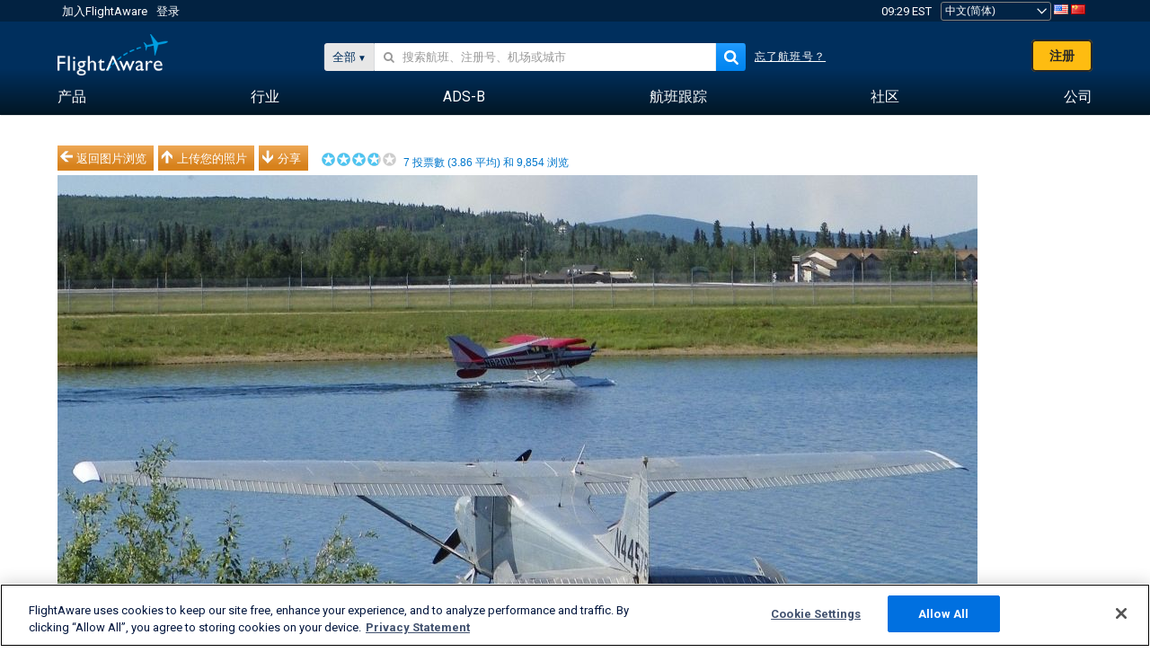

--- FILE ---
content_type: application/javascript; charset=utf-8
request_url: https://fundingchoicesmessages.google.com/f/AGSKWxVywfoFvwKrRwO-uN3SU1ezdeGwFrjFUlTqvr8zL4gKiMsXAeaxtFEO17_zzYdHu28-1r-7lUcrUMK2laHc9BHV5fEm7Fh9jhF4P8TExLEdhg9ek4if-cWi3BS6M6WJOeqtiO3nvUOuITmTwrWmXlU9nMZnBsH6SNtWGlPCi9_fXenc6jH229Q4O90w/_/video_ad./ad-local._banner_ad-/afcsearchads./adsservedby.
body_size: -1282
content:
window['9b7fa12d-9d43-46fa-b044-6d52597e1948'] = true;

--- FILE ---
content_type: application/javascript; charset=utf-8
request_url: https://fundingchoicesmessages.google.com/f/AGSKWxVCqAs_dYQgkl2dMN4KLx3k1g1udhTNHQTkD5far24wgym4ax51VK0lyJTwgUlTGpbqREZmF5GvB_ythO3FYz3f9gNGVcn62I0HCT3U76s6BdGqE6LnfRU24JUjquVgXVbhyrcINA==?fccs=W251bGwsbnVsbCxudWxsLG51bGwsbnVsbCxudWxsLFsxNzYyNTI1ODE1LDMwNTAwMDAwMF0sbnVsbCxudWxsLG51bGwsW251bGwsWzcsNl0sbnVsbCxudWxsLG51bGwsbnVsbCxudWxsLG51bGwsbnVsbCxudWxsLG51bGwsMV0sImh0dHBzOi8vemguZmxpZ2h0YXdhcmUuY29tL3Bob3Rvcy92aWV3LzgzNTE2LTgyNmY0YjRhMzdlNjEzZDM2NDdhNTgzMWJjMTMwZTdmMzA2OWVkMWYiLG51bGwsW1s4LCJQUVcxU0d5Q3hJMCJdLFs5LCJlbi1VUyJdLFsxNiwiWzEsMSwxXSJdLFsxOSwiMiJdLFsxNywiWzBdIl0sWzI0LCIiXSxbMjksImZhbHNlIl1dXQ
body_size: 130
content:
if (typeof __googlefc.fcKernelManager.run === 'function') {"use strict";this.default_ContributorServingResponseClientJs=this.default_ContributorServingResponseClientJs||{};(function(_){var window=this;
try{
var ap=function(a){this.A=_.t(a)};_.u(ap,_.J);var bp=function(a){this.A=_.t(a)};_.u(bp,_.J);bp.prototype.getWhitelistStatus=function(){return _.F(this,2)};var cp=function(a){this.A=_.t(a)};_.u(cp,_.J);var dp=_.Tc(cp),ep=function(a,b,c){this.B=a;this.j=_.A(b,ap,1);this.l=_.A(b,_.Ak,3);this.G=_.A(b,bp,4);a=this.B.location.hostname;this.F=_.Cg(this.j,2)&&_.O(this.j,2)!==""?_.O(this.j,2):a;a=new _.Lg(_.Bk(this.l));this.C=new _.Wg(_.q.document,this.F,a);this.console=null;this.o=new _.Xo(this.B,c,a)};
ep.prototype.run=function(){if(_.O(this.j,3)){var a=this.C,b=_.O(this.j,3),c=_.Yg(a),d=new _.Rg;b=_.hg(d,1,b);c=_.D(c,1,b);_.bh(a,c)}else _.Zg(this.C,"FCNEC");_.Zo(this.o,_.A(this.l,_.we,1),this.l.getDefaultConsentRevocationText(),this.l.getDefaultConsentRevocationCloseText(),this.l.getDefaultConsentRevocationAttestationText(),this.F);_.$o(this.o,_.F(this.G,1),this.G.getWhitelistStatus());var e;a=(e=this.B.googlefc)==null?void 0:e.__executeManualDeployment;a!==void 0&&typeof a==="function"&&_.Do(this.o.D,
"manualDeploymentApi")};var fp=function(){};fp.prototype.run=function(a,b,c){var d;return _.v(function(e){d=dp(b);(new ep(a,d,c)).run();return e.return({})})};_.Ek(7,new fp);
}catch(e){_._DumpException(e)}
}).call(this,this.default_ContributorServingResponseClientJs);
// Google Inc.

//# sourceURL=/_/mss/boq-content-ads-contributor/_/js/k=boq-content-ads-contributor.ContributorServingResponseClientJs.en_US.PQW1SGyCxI0.es5.O/d=1/exm=ad_blocking_detection_executable,kernel_loader,loader_js_executable/ed=1/rs=AJlcJMx_L4kXXJMlrStG0ivN7nw0f3YwaA/m=cookie_refresh_executable
__googlefc.fcKernelManager.run('\x5b\x5b\x5b7,\x22\x5b\x5bnull,\\\x22flightaware.com\\\x22,\\\x22AKsRol_x4omqRQS2l18as2gUz3fKRsIN2syqoL8j03kLOcA06nvUwWa1Nx5oI4H9uynOV_qWHtQ7KV4lpARfLI7aWgMa3cSJ6DRg3v-acozrB3DMV2UVaaFFBu1_W4hJO-0Hu-SmDxNEUdYSTReu-PZR9Vj28weT8w\\\\u003d\\\\u003d\\\x22\x5d,null,\x5b\x5bnull,null,null,\\\x22https:\/\/fundingchoicesmessages.google.com\/f\/AGSKWxXc0dp3MkVQ10tm7bohRNG7mWy15uJrJMAiqSgDqDxNAXu7S5ArQ4Wqv4uTmO5233zup9uvrDe1sOii0edbZ8f2jK_HovFMI0E2jrmmANDaTFFtxJFg3j3QQPmMmZyDYg_ukIIJCg\\\\u003d\\\\u003d\\\x22\x5d,null,null,\x5bnull,null,null,\\\x22https:\/\/fundingchoicesmessages.google.com\/el\/AGSKWxXL-iUKp-UDcHCKvHXB50TcoqHLOH-5qfBqF-u6lzULgSdOG2qGWT7u4yLnE6f9iAGqJhK-WCKsikIxZGMR2C9lnk5A_Gt1v0bH8XmQ3bhl48afJl257Q7ujxQr5v3gvblBZnkrug\\\\u003d\\\\u003d\\\x22\x5d,null,\x5bnull,\x5b7,6\x5d,null,null,null,null,null,null,null,null,null,1\x5d\x5d,\x5b3,1\x5d\x5d\x22\x5d\x5d,\x5bnull,null,null,\x22https:\/\/fundingchoicesmessages.google.com\/f\/AGSKWxUAJy3XrNiddppWa6-KSorByTvAvDABu7Bgt3wmKAo7XP8VMIV5MXanEQeu-YQXnX5MBuK4f1O7QxO5LCQrO7FujuPo1vUCq2t8KRYfRe8qdCZdlJiGOSZVWL_td6Qg168GANswtA\\u003d\\u003d\x22\x5d\x5d');}